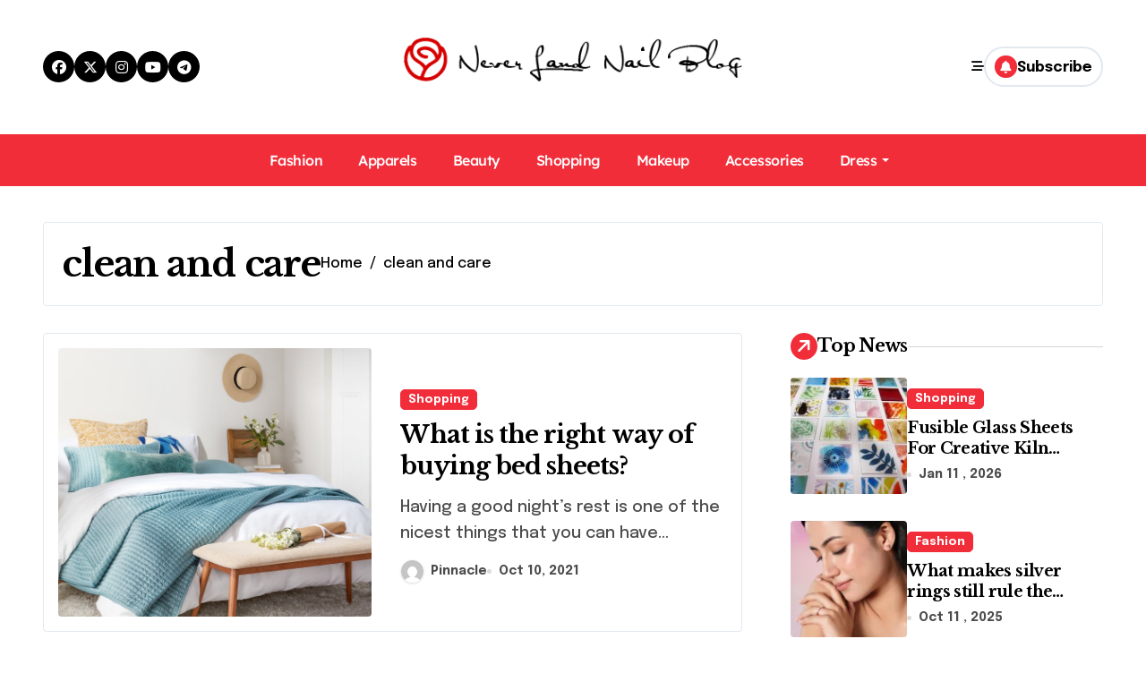

--- FILE ---
content_type: text/html; charset=UTF-8
request_url: https://neverlandnailblog.com/tag/clean-and-care/
body_size: 72588
content:
<!DOCTYPE html>
<html lang="en-US">
<head>
<meta charset="UTF-8">
<meta name="viewport" content="width=device-width, initial-scale=1">
<link rel="profile" href="https://gmpg.org/xfn/11">
<meta name='robots' content='index, follow, max-image-preview:large, max-snippet:-1, max-video-preview:-1' />

	<!-- This site is optimized with the Yoast SEO plugin v26.8 - https://yoast.com/product/yoast-seo-wordpress/ -->
	<title>clean and care Archives - Never Land Nail Blog | Fully Fashion</title>
	<link rel="canonical" href="https://neverlandnailblog.com/tag/clean-and-care/" />
	<meta property="og:locale" content="en_US" />
	<meta property="og:type" content="article" />
	<meta property="og:title" content="clean and care Archives - Never Land Nail Blog | Fully Fashion" />
	<meta property="og:url" content="https://neverlandnailblog.com/tag/clean-and-care/" />
	<meta property="og:site_name" content="Never Land Nail Blog | Fully Fashion" />
	<meta name="twitter:card" content="summary_large_image" />
	<script type="application/ld+json" class="yoast-schema-graph">{"@context":"https://schema.org","@graph":[{"@type":"CollectionPage","@id":"https://neverlandnailblog.com/tag/clean-and-care/","url":"https://neverlandnailblog.com/tag/clean-and-care/","name":"clean and care Archives - Never Land Nail Blog | Fully Fashion","isPartOf":{"@id":"https://neverlandnailblog.com/#website"},"primaryImageOfPage":{"@id":"https://neverlandnailblog.com/tag/clean-and-care/#primaryimage"},"image":{"@id":"https://neverlandnailblog.com/tag/clean-and-care/#primaryimage"},"thumbnailUrl":"https://neverlandnailblog.com/wp-content/uploads/2021/10/156.jpg","breadcrumb":{"@id":"https://neverlandnailblog.com/tag/clean-and-care/#breadcrumb"},"inLanguage":"en-US"},{"@type":"ImageObject","inLanguage":"en-US","@id":"https://neverlandnailblog.com/tag/clean-and-care/#primaryimage","url":"https://neverlandnailblog.com/wp-content/uploads/2021/10/156.jpg","contentUrl":"https://neverlandnailblog.com/wp-content/uploads/2021/10/156.jpg","width":1200,"height":630,"caption":"What is the right way of buying bed sheets?"},{"@type":"BreadcrumbList","@id":"https://neverlandnailblog.com/tag/clean-and-care/#breadcrumb","itemListElement":[{"@type":"ListItem","position":1,"name":"Home","item":"https://neverlandnailblog.com/"},{"@type":"ListItem","position":2,"name":"clean and care"}]},{"@type":"WebSite","@id":"https://neverlandnailblog.com/#website","url":"https://neverlandnailblog.com/","name":"Never Land Nail Blog | Fully Fashion","description":"Create Great Fashion","publisher":{"@id":"https://neverlandnailblog.com/#organization"},"potentialAction":[{"@type":"SearchAction","target":{"@type":"EntryPoint","urlTemplate":"https://neverlandnailblog.com/?s={search_term_string}"},"query-input":{"@type":"PropertyValueSpecification","valueRequired":true,"valueName":"search_term_string"}}],"inLanguage":"en-US"},{"@type":"Organization","@id":"https://neverlandnailblog.com/#organization","name":"Never Land Nail Blog | Fully Fashion","url":"https://neverlandnailblog.com/","logo":{"@type":"ImageObject","inLanguage":"en-US","@id":"https://neverlandnailblog.com/#/schema/logo/image/","url":"https://neverlandnailblog.com/wp-content/uploads/2021/08/Logo.png","contentUrl":"https://neverlandnailblog.com/wp-content/uploads/2021/08/Logo.png","width":405,"height":63,"caption":"Never Land Nail Blog | Fully Fashion"},"image":{"@id":"https://neverlandnailblog.com/#/schema/logo/image/"}}]}</script>
	<!-- / Yoast SEO plugin. -->


<link rel='dns-prefetch' href='//fonts.googleapis.com' />
<link rel="alternate" type="application/rss+xml" title="Never Land Nail Blog | Fully Fashion &raquo; Feed" href="https://neverlandnailblog.com/feed/" />
<link rel="alternate" type="application/rss+xml" title="Never Land Nail Blog | Fully Fashion &raquo; Comments Feed" href="https://neverlandnailblog.com/comments/feed/" />
<link rel="alternate" type="application/rss+xml" title="Never Land Nail Blog | Fully Fashion &raquo; clean and care Tag Feed" href="https://neverlandnailblog.com/tag/clean-and-care/feed/" />
<style id='wp-img-auto-sizes-contain-inline-css' type='text/css'>
img:is([sizes=auto i],[sizes^="auto," i]){contain-intrinsic-size:3000px 1500px}
/*# sourceURL=wp-img-auto-sizes-contain-inline-css */
</style>
<link rel='stylesheet' id='newspaperup-theme-fonts-css' href='https://neverlandnailblog.com/wp-content/fonts/3c7d6739ba7dcea96c4d439d7e8fd218.css?ver=20201110' type='text/css' media='all' />
<style id='wp-emoji-styles-inline-css' type='text/css'>

	img.wp-smiley, img.emoji {
		display: inline !important;
		border: none !important;
		box-shadow: none !important;
		height: 1em !important;
		width: 1em !important;
		margin: 0 0.07em !important;
		vertical-align: -0.1em !important;
		background: none !important;
		padding: 0 !important;
	}
/*# sourceURL=wp-emoji-styles-inline-css */
</style>
<style id='wp-block-library-inline-css' type='text/css'>
:root{--wp-block-synced-color:#7a00df;--wp-block-synced-color--rgb:122,0,223;--wp-bound-block-color:var(--wp-block-synced-color);--wp-editor-canvas-background:#ddd;--wp-admin-theme-color:#007cba;--wp-admin-theme-color--rgb:0,124,186;--wp-admin-theme-color-darker-10:#006ba1;--wp-admin-theme-color-darker-10--rgb:0,107,160.5;--wp-admin-theme-color-darker-20:#005a87;--wp-admin-theme-color-darker-20--rgb:0,90,135;--wp-admin-border-width-focus:2px}@media (min-resolution:192dpi){:root{--wp-admin-border-width-focus:1.5px}}.wp-element-button{cursor:pointer}:root .has-very-light-gray-background-color{background-color:#eee}:root .has-very-dark-gray-background-color{background-color:#313131}:root .has-very-light-gray-color{color:#eee}:root .has-very-dark-gray-color{color:#313131}:root .has-vivid-green-cyan-to-vivid-cyan-blue-gradient-background{background:linear-gradient(135deg,#00d084,#0693e3)}:root .has-purple-crush-gradient-background{background:linear-gradient(135deg,#34e2e4,#4721fb 50%,#ab1dfe)}:root .has-hazy-dawn-gradient-background{background:linear-gradient(135deg,#faaca8,#dad0ec)}:root .has-subdued-olive-gradient-background{background:linear-gradient(135deg,#fafae1,#67a671)}:root .has-atomic-cream-gradient-background{background:linear-gradient(135deg,#fdd79a,#004a59)}:root .has-nightshade-gradient-background{background:linear-gradient(135deg,#330968,#31cdcf)}:root .has-midnight-gradient-background{background:linear-gradient(135deg,#020381,#2874fc)}:root{--wp--preset--font-size--normal:16px;--wp--preset--font-size--huge:42px}.has-regular-font-size{font-size:1em}.has-larger-font-size{font-size:2.625em}.has-normal-font-size{font-size:var(--wp--preset--font-size--normal)}.has-huge-font-size{font-size:var(--wp--preset--font-size--huge)}.has-text-align-center{text-align:center}.has-text-align-left{text-align:left}.has-text-align-right{text-align:right}.has-fit-text{white-space:nowrap!important}#end-resizable-editor-section{display:none}.aligncenter{clear:both}.items-justified-left{justify-content:flex-start}.items-justified-center{justify-content:center}.items-justified-right{justify-content:flex-end}.items-justified-space-between{justify-content:space-between}.screen-reader-text{border:0;clip-path:inset(50%);height:1px;margin:-1px;overflow:hidden;padding:0;position:absolute;width:1px;word-wrap:normal!important}.screen-reader-text:focus{background-color:#ddd;clip-path:none;color:#444;display:block;font-size:1em;height:auto;left:5px;line-height:normal;padding:15px 23px 14px;text-decoration:none;top:5px;width:auto;z-index:100000}html :where(.has-border-color){border-style:solid}html :where([style*=border-top-color]){border-top-style:solid}html :where([style*=border-right-color]){border-right-style:solid}html :where([style*=border-bottom-color]){border-bottom-style:solid}html :where([style*=border-left-color]){border-left-style:solid}html :where([style*=border-width]){border-style:solid}html :where([style*=border-top-width]){border-top-style:solid}html :where([style*=border-right-width]){border-right-style:solid}html :where([style*=border-bottom-width]){border-bottom-style:solid}html :where([style*=border-left-width]){border-left-style:solid}html :where(img[class*=wp-image-]){height:auto;max-width:100%}:where(figure){margin:0 0 1em}html :where(.is-position-sticky){--wp-admin--admin-bar--position-offset:var(--wp-admin--admin-bar--height,0px)}@media screen and (max-width:600px){html :where(.is-position-sticky){--wp-admin--admin-bar--position-offset:0px}}

/*# sourceURL=wp-block-library-inline-css */
</style><style id='global-styles-inline-css' type='text/css'>
:root{--wp--preset--aspect-ratio--square: 1;--wp--preset--aspect-ratio--4-3: 4/3;--wp--preset--aspect-ratio--3-4: 3/4;--wp--preset--aspect-ratio--3-2: 3/2;--wp--preset--aspect-ratio--2-3: 2/3;--wp--preset--aspect-ratio--16-9: 16/9;--wp--preset--aspect-ratio--9-16: 9/16;--wp--preset--color--black: #000000;--wp--preset--color--cyan-bluish-gray: #abb8c3;--wp--preset--color--white: #ffffff;--wp--preset--color--pale-pink: #f78da7;--wp--preset--color--vivid-red: #cf2e2e;--wp--preset--color--luminous-vivid-orange: #ff6900;--wp--preset--color--luminous-vivid-amber: #fcb900;--wp--preset--color--light-green-cyan: #7bdcb5;--wp--preset--color--vivid-green-cyan: #00d084;--wp--preset--color--pale-cyan-blue: #8ed1fc;--wp--preset--color--vivid-cyan-blue: #0693e3;--wp--preset--color--vivid-purple: #9b51e0;--wp--preset--gradient--vivid-cyan-blue-to-vivid-purple: linear-gradient(135deg,rgb(6,147,227) 0%,rgb(155,81,224) 100%);--wp--preset--gradient--light-green-cyan-to-vivid-green-cyan: linear-gradient(135deg,rgb(122,220,180) 0%,rgb(0,208,130) 100%);--wp--preset--gradient--luminous-vivid-amber-to-luminous-vivid-orange: linear-gradient(135deg,rgb(252,185,0) 0%,rgb(255,105,0) 100%);--wp--preset--gradient--luminous-vivid-orange-to-vivid-red: linear-gradient(135deg,rgb(255,105,0) 0%,rgb(207,46,46) 100%);--wp--preset--gradient--very-light-gray-to-cyan-bluish-gray: linear-gradient(135deg,rgb(238,238,238) 0%,rgb(169,184,195) 100%);--wp--preset--gradient--cool-to-warm-spectrum: linear-gradient(135deg,rgb(74,234,220) 0%,rgb(151,120,209) 20%,rgb(207,42,186) 40%,rgb(238,44,130) 60%,rgb(251,105,98) 80%,rgb(254,248,76) 100%);--wp--preset--gradient--blush-light-purple: linear-gradient(135deg,rgb(255,206,236) 0%,rgb(152,150,240) 100%);--wp--preset--gradient--blush-bordeaux: linear-gradient(135deg,rgb(254,205,165) 0%,rgb(254,45,45) 50%,rgb(107,0,62) 100%);--wp--preset--gradient--luminous-dusk: linear-gradient(135deg,rgb(255,203,112) 0%,rgb(199,81,192) 50%,rgb(65,88,208) 100%);--wp--preset--gradient--pale-ocean: linear-gradient(135deg,rgb(255,245,203) 0%,rgb(182,227,212) 50%,rgb(51,167,181) 100%);--wp--preset--gradient--electric-grass: linear-gradient(135deg,rgb(202,248,128) 0%,rgb(113,206,126) 100%);--wp--preset--gradient--midnight: linear-gradient(135deg,rgb(2,3,129) 0%,rgb(40,116,252) 100%);--wp--preset--font-size--small: 13px;--wp--preset--font-size--medium: 20px;--wp--preset--font-size--large: 36px;--wp--preset--font-size--x-large: 42px;--wp--preset--spacing--20: 0.44rem;--wp--preset--spacing--30: 0.67rem;--wp--preset--spacing--40: 1rem;--wp--preset--spacing--50: 1.5rem;--wp--preset--spacing--60: 2.25rem;--wp--preset--spacing--70: 3.38rem;--wp--preset--spacing--80: 5.06rem;--wp--preset--shadow--natural: 6px 6px 9px rgba(0, 0, 0, 0.2);--wp--preset--shadow--deep: 12px 12px 50px rgba(0, 0, 0, 0.4);--wp--preset--shadow--sharp: 6px 6px 0px rgba(0, 0, 0, 0.2);--wp--preset--shadow--outlined: 6px 6px 0px -3px rgb(255, 255, 255), 6px 6px rgb(0, 0, 0);--wp--preset--shadow--crisp: 6px 6px 0px rgb(0, 0, 0);}:root :where(.is-layout-flow) > :first-child{margin-block-start: 0;}:root :where(.is-layout-flow) > :last-child{margin-block-end: 0;}:root :where(.is-layout-flow) > *{margin-block-start: 24px;margin-block-end: 0;}:root :where(.is-layout-constrained) > :first-child{margin-block-start: 0;}:root :where(.is-layout-constrained) > :last-child{margin-block-end: 0;}:root :where(.is-layout-constrained) > *{margin-block-start: 24px;margin-block-end: 0;}:root :where(.is-layout-flex){gap: 24px;}:root :where(.is-layout-grid){gap: 24px;}body .is-layout-flex{display: flex;}.is-layout-flex{flex-wrap: wrap;align-items: center;}.is-layout-flex > :is(*, div){margin: 0;}body .is-layout-grid{display: grid;}.is-layout-grid > :is(*, div){margin: 0;}.has-black-color{color: var(--wp--preset--color--black) !important;}.has-cyan-bluish-gray-color{color: var(--wp--preset--color--cyan-bluish-gray) !important;}.has-white-color{color: var(--wp--preset--color--white) !important;}.has-pale-pink-color{color: var(--wp--preset--color--pale-pink) !important;}.has-vivid-red-color{color: var(--wp--preset--color--vivid-red) !important;}.has-luminous-vivid-orange-color{color: var(--wp--preset--color--luminous-vivid-orange) !important;}.has-luminous-vivid-amber-color{color: var(--wp--preset--color--luminous-vivid-amber) !important;}.has-light-green-cyan-color{color: var(--wp--preset--color--light-green-cyan) !important;}.has-vivid-green-cyan-color{color: var(--wp--preset--color--vivid-green-cyan) !important;}.has-pale-cyan-blue-color{color: var(--wp--preset--color--pale-cyan-blue) !important;}.has-vivid-cyan-blue-color{color: var(--wp--preset--color--vivid-cyan-blue) !important;}.has-vivid-purple-color{color: var(--wp--preset--color--vivid-purple) !important;}.has-black-background-color{background-color: var(--wp--preset--color--black) !important;}.has-cyan-bluish-gray-background-color{background-color: var(--wp--preset--color--cyan-bluish-gray) !important;}.has-white-background-color{background-color: var(--wp--preset--color--white) !important;}.has-pale-pink-background-color{background-color: var(--wp--preset--color--pale-pink) !important;}.has-vivid-red-background-color{background-color: var(--wp--preset--color--vivid-red) !important;}.has-luminous-vivid-orange-background-color{background-color: var(--wp--preset--color--luminous-vivid-orange) !important;}.has-luminous-vivid-amber-background-color{background-color: var(--wp--preset--color--luminous-vivid-amber) !important;}.has-light-green-cyan-background-color{background-color: var(--wp--preset--color--light-green-cyan) !important;}.has-vivid-green-cyan-background-color{background-color: var(--wp--preset--color--vivid-green-cyan) !important;}.has-pale-cyan-blue-background-color{background-color: var(--wp--preset--color--pale-cyan-blue) !important;}.has-vivid-cyan-blue-background-color{background-color: var(--wp--preset--color--vivid-cyan-blue) !important;}.has-vivid-purple-background-color{background-color: var(--wp--preset--color--vivid-purple) !important;}.has-black-border-color{border-color: var(--wp--preset--color--black) !important;}.has-cyan-bluish-gray-border-color{border-color: var(--wp--preset--color--cyan-bluish-gray) !important;}.has-white-border-color{border-color: var(--wp--preset--color--white) !important;}.has-pale-pink-border-color{border-color: var(--wp--preset--color--pale-pink) !important;}.has-vivid-red-border-color{border-color: var(--wp--preset--color--vivid-red) !important;}.has-luminous-vivid-orange-border-color{border-color: var(--wp--preset--color--luminous-vivid-orange) !important;}.has-luminous-vivid-amber-border-color{border-color: var(--wp--preset--color--luminous-vivid-amber) !important;}.has-light-green-cyan-border-color{border-color: var(--wp--preset--color--light-green-cyan) !important;}.has-vivid-green-cyan-border-color{border-color: var(--wp--preset--color--vivid-green-cyan) !important;}.has-pale-cyan-blue-border-color{border-color: var(--wp--preset--color--pale-cyan-blue) !important;}.has-vivid-cyan-blue-border-color{border-color: var(--wp--preset--color--vivid-cyan-blue) !important;}.has-vivid-purple-border-color{border-color: var(--wp--preset--color--vivid-purple) !important;}.has-vivid-cyan-blue-to-vivid-purple-gradient-background{background: var(--wp--preset--gradient--vivid-cyan-blue-to-vivid-purple) !important;}.has-light-green-cyan-to-vivid-green-cyan-gradient-background{background: var(--wp--preset--gradient--light-green-cyan-to-vivid-green-cyan) !important;}.has-luminous-vivid-amber-to-luminous-vivid-orange-gradient-background{background: var(--wp--preset--gradient--luminous-vivid-amber-to-luminous-vivid-orange) !important;}.has-luminous-vivid-orange-to-vivid-red-gradient-background{background: var(--wp--preset--gradient--luminous-vivid-orange-to-vivid-red) !important;}.has-very-light-gray-to-cyan-bluish-gray-gradient-background{background: var(--wp--preset--gradient--very-light-gray-to-cyan-bluish-gray) !important;}.has-cool-to-warm-spectrum-gradient-background{background: var(--wp--preset--gradient--cool-to-warm-spectrum) !important;}.has-blush-light-purple-gradient-background{background: var(--wp--preset--gradient--blush-light-purple) !important;}.has-blush-bordeaux-gradient-background{background: var(--wp--preset--gradient--blush-bordeaux) !important;}.has-luminous-dusk-gradient-background{background: var(--wp--preset--gradient--luminous-dusk) !important;}.has-pale-ocean-gradient-background{background: var(--wp--preset--gradient--pale-ocean) !important;}.has-electric-grass-gradient-background{background: var(--wp--preset--gradient--electric-grass) !important;}.has-midnight-gradient-background{background: var(--wp--preset--gradient--midnight) !important;}.has-small-font-size{font-size: var(--wp--preset--font-size--small) !important;}.has-medium-font-size{font-size: var(--wp--preset--font-size--medium) !important;}.has-large-font-size{font-size: var(--wp--preset--font-size--large) !important;}.has-x-large-font-size{font-size: var(--wp--preset--font-size--x-large) !important;}
/*# sourceURL=global-styles-inline-css */
</style>

<style id='classic-theme-styles-inline-css' type='text/css'>
/*! This file is auto-generated */
.wp-block-button__link{color:#fff;background-color:#32373c;border-radius:9999px;box-shadow:none;text-decoration:none;padding:calc(.667em + 2px) calc(1.333em + 2px);font-size:1.125em}.wp-block-file__button{background:#32373c;color:#fff;text-decoration:none}
/*# sourceURL=/wp-includes/css/classic-themes.min.css */
</style>
<link rel='stylesheet' id='all-css-css' href='https://neverlandnailblog.com/wp-content/themes/newspaperup/css/all.css?ver=6.9' type='text/css' media='all' />
<link rel='stylesheet' id='dark-css' href='https://neverlandnailblog.com/wp-content/themes/newspaperup/css/colors/dark.css?ver=6.9' type='text/css' media='all' />
<link rel='stylesheet' id='core-css' href='https://neverlandnailblog.com/wp-content/themes/newspaperup/css/core.css?ver=6.9' type='text/css' media='all' />
<link rel='stylesheet' id='newspaperup-style-css' href='https://neverlandnailblog.com/wp-content/themes/newsblogs/style.css?ver=6.9' type='text/css' media='all' />
<style id='newspaperup-style-inline-css' type='text/css'>
.site-logo a.navbar-brand img { width: 400px;} 
/*# sourceURL=newspaperup-style-inline-css */
</style>
<link rel='stylesheet' id='wp-core-css' href='https://neverlandnailblog.com/wp-content/themes/newspaperup/css/wp-core.css?ver=6.9' type='text/css' media='all' />
<link rel='stylesheet' id='default-css' href='https://neverlandnailblog.com/wp-content/themes/newspaperup/css/colors/default.css?ver=6.9' type='text/css' media='all' />
<link rel='stylesheet' id='swiper-bundle-css-css' href='https://neverlandnailblog.com/wp-content/themes/newspaperup/css/swiper-bundle.css?ver=6.9' type='text/css' media='all' />
<link rel='stylesheet' id='menu-core-css-css' href='https://neverlandnailblog.com/wp-content/themes/newspaperup/css/sm-core-css.css?ver=6.9' type='text/css' media='all' />
<link rel='stylesheet' id='smartmenus-css' href='https://neverlandnailblog.com/wp-content/themes/newspaperup/css/sm-clean.css?ver=6.9' type='text/css' media='all' />
<link rel='stylesheet' id='newsblogs-fonts-css' href='//fonts.googleapis.com/css?family=Libre+Baskerville%3A300%2C400%2C500%2C600%2C700%2C800%2C900%7CEpilogue%3A400%2C500%2C700&#038;subset=latin%2Clatin-ext' type='text/css' media='all' />
<link rel='stylesheet' id='newspaperup-style-parent-css' href='https://neverlandnailblog.com/wp-content/themes/newspaperup/style.css?ver=6.9' type='text/css' media='all' />
<link rel='stylesheet' id='newsblogs-style-css' href='https://neverlandnailblog.com/wp-content/themes/newsblogs/style.css?ver=1.0' type='text/css' media='all' />
<link rel='stylesheet' id='newsblogs-default-css-css' href='https://neverlandnailblog.com/wp-content/themes/newsblogs/css/colors/default.css?ver=6.9' type='text/css' media='all' />
<script type="text/javascript" src="https://neverlandnailblog.com/wp-includes/js/jquery/jquery.min.js?ver=3.7.1" id="jquery-core-js"></script>
<script type="text/javascript" src="https://neverlandnailblog.com/wp-includes/js/jquery/jquery-migrate.min.js?ver=3.4.1" id="jquery-migrate-js"></script>
<script type="text/javascript" src="https://neverlandnailblog.com/wp-content/themes/newspaperup/js/navigation.js?ver=6.9" id="newspaperup-navigation-js"></script>
<script type="text/javascript" src="https://neverlandnailblog.com/wp-content/themes/newspaperup/js/swiper-bundle.js?ver=6.9" id="swiper-bundle-js"></script>
<script type="text/javascript" src="https://neverlandnailblog.com/wp-content/themes/newspaperup/js/hc-sticky.js?ver=6.9" id="sticky-js-js"></script>
<script type="text/javascript" src="https://neverlandnailblog.com/wp-content/themes/newspaperup/js/jquery.sticky.js?ver=6.9" id="sticky-header-js-js"></script>
<script type="text/javascript" src="https://neverlandnailblog.com/wp-content/themes/newspaperup/js/jquery.smartmenus.js?ver=6.9" id="smartmenus-js-js"></script>
<script type="text/javascript" src="https://neverlandnailblog.com/wp-content/themes/newspaperup/js/jquery.cookie.min.js?ver=6.9" id="jquery-cookie-js"></script>
<link rel="https://api.w.org/" href="https://neverlandnailblog.com/wp-json/" /><link rel="alternate" title="JSON" type="application/json" href="https://neverlandnailblog.com/wp-json/wp/v2/tags/17" /><link rel="EditURI" type="application/rsd+xml" title="RSD" href="https://neverlandnailblog.com/xmlrpc.php?rsd" />
<meta name="generator" content="WordPress 6.9" />
        <style>
            .bs-blog-post p:nth-of-type(1)::first-letter {
                display: none;
            }
        </style>
            <style type="text/css">
            
                .site-title,
                .site-description {
                    position: absolute;
                    clip: rect(1px, 1px, 1px, 1px);
                }

                    </style>
        <link rel="icon" href="https://neverlandnailblog.com/wp-content/uploads/2025/07/Never-Land-Nail-Blog-Fully-Fashion-Create-Great-Fashion-07-16-2025_05_36_PM.png" sizes="32x32" />
<link rel="icon" href="https://neverlandnailblog.com/wp-content/uploads/2025/07/Never-Land-Nail-Blog-Fully-Fashion-Create-Great-Fashion-07-16-2025_05_36_PM.png" sizes="192x192" />
<link rel="apple-touch-icon" href="https://neverlandnailblog.com/wp-content/uploads/2025/07/Never-Land-Nail-Blog-Fully-Fashion-Create-Great-Fashion-07-16-2025_05_36_PM.png" />
<meta name="msapplication-TileImage" content="https://neverlandnailblog.com/wp-content/uploads/2025/07/Never-Land-Nail-Blog-Fully-Fashion-Create-Great-Fashion-07-16-2025_05_36_PM.png" />
		<style type="text/css" id="wp-custom-css">
			*:focus {
    outline: none !important;
}

.site-title-footer{
	display:none;
}		</style>
		</head>
<body data-rsssl=1 class="archive tag tag-clean-and-care tag-17 wp-custom-logo wp-embed-responsive wp-theme-newspaperup wp-child-theme-newsblogs hfeed  ta-hide-date-author-in-list defaultcolor" >
<div id="page" class="site">
<a class="skip-link screen-reader-text" href="#content">
Skip to content</a>
<div class="wrapper" id="custom-background-css">
  <!--header--> 
    <!--header-->
  <header class="bs-headfive">
    <!-- Header Top -->
  <div class="bs-header-main">  
    <div class="inner">
      <div class="container">
        <div class="row align-center">
          <div class="col-lg-4 d-none d-lg-block">
              <ul class="bs-social">
            <li>
          <a  href="#">
            <i class="fab fa-facebook"></i>
          </a>
        </li>
                <li>
          <a  href="#">
            <i class="fa-brands fa-x-twitter"></i>
          </a>
        </li>
                <li>
          <a  href="#">
            <i class="fab fa-instagram"></i>
          </a>
        </li>
                <li>
          <a  href="#">
            <i class="fab fa-youtube"></i>
          </a>
        </li>
                <li>
          <a  href="#">
            <i class="fab fa-telegram"></i>
          </a>
        </li>
        </ul>           
          </div>
          <div class="logo col-lg-4 col-6 d-flex justify-center">
            <!-- logo Area-->
            <!-- logo-->
<div class="logo">
  <div class="site-logo">
    <a href="https://neverlandnailblog.com/" class="navbar-brand" rel="home"><img width="405" height="63" src="https://neverlandnailblog.com/wp-content/uploads/2021/08/Logo.png" class="custom-logo" alt="Never Land Nail Blog | Fully Fashion" decoding="async" srcset="https://neverlandnailblog.com/wp-content/uploads/2021/08/Logo.png 405w, https://neverlandnailblog.com/wp-content/uploads/2021/08/Logo-300x47.png 300w, https://neverlandnailblog.com/wp-content/uploads/2021/08/Logo-400x63.png 400w" sizes="(max-width: 405px) 100vw, 405px" /></a>  </div>
  <div class="site-branding-text d-none">
      <p class="site-title"> <a href="https://neverlandnailblog.com/" rel="home">Never Land Nail Blog | Fully Fashion</a></p>
        <p class="site-description">Create Great Fashion</p>
  </div>
</div><!-- /logo-->
            <!-- /logo Area-->
          </div>
          <!--col-lg-4-->
          <div class="col-lg-4 col-6 d-flex justify-end">
          <!-- Right Area-->
            <div class="right-nav">
    <!-- Off Canvas -->
      <div class="hedaer-offcanvas d-none d-lg-block">
        <button class="offcanvas-trigger" bs-data-clickable-end="true">
          <i class="fa-solid fa-bars-staggered"></i>
        </button>
      </div>
    <!-- /Off Canvas -->
    
        <label class="switch d-none d-lg-inline-block" for="switch">
        <input type="checkbox" name="theme" id="switch" class="defaultcolor" data-skin-mode="defaultcolor">
        <span class="slider"></span>
      </label>
          <!-- search-->
      <a class="msearch element" href="#" bs-search-clickable="true">
        <i class="fa-solid fa-magnifying-glass"></i>
      </a>
      <!-- /search-->
     
    <a href="#" class="subscribe-btn btn btn-one d-flex" data-text="Subscribe"  target="_blank">
      <i class="fas fa-bell"></i> <span>Subscribe</span>    </a>
    </div>
          <!-- Right-->
          </div>
          <!--/col-lg-6-->
        </div>
      </div>
    </div>
  </div>
  <!-- /Header Top -->         
    <!-- Header bottom -->
    <div class="bs-menu-full">
    <div class="container">
      <div class="main-nav d-flex align-center"> 
        <!-- Main Menu Area-->
         
    <div class="navbar-wp">
      <button class="menu-btn">
        <span class="icon-bar"></span>
        <span class="icon-bar"></span>
        <span class="icon-bar"></span>
      </button>
      <nav id="main-nav" class="nav-wp justify-start">
                <!-- Sample menu definition -->
        <ul id="menu-menu" class="sm sm-clean"><li id="menu-item-32" class="menu-item menu-item-type-taxonomy menu-item-object-category menu-item-32"><a class="nav-link" title="Fashion" href="https://neverlandnailblog.com/category/fashion/">Fashion</a></li>
<li id="menu-item-33" class="menu-item menu-item-type-taxonomy menu-item-object-category menu-item-33"><a class="nav-link" title="Apparels" href="https://neverlandnailblog.com/category/apparels/">Apparels</a></li>
<li id="menu-item-34" class="menu-item menu-item-type-taxonomy menu-item-object-category menu-item-34"><a class="nav-link" title="Beauty" href="https://neverlandnailblog.com/category/beauty/">Beauty</a></li>
<li id="menu-item-35" class="menu-item menu-item-type-taxonomy menu-item-object-category menu-item-35"><a class="nav-link" title="Shopping" href="https://neverlandnailblog.com/category/shopping/">Shopping</a></li>
<li id="menu-item-36" class="menu-item menu-item-type-taxonomy menu-item-object-category menu-item-36"><a class="nav-link" title="Makeup" href="https://neverlandnailblog.com/category/makeup/">Makeup</a></li>
<li id="menu-item-37" class="menu-item menu-item-type-taxonomy menu-item-object-category menu-item-37"><a class="nav-link" title="Accessories" href="https://neverlandnailblog.com/category/accessories/">Accessories</a></li>
<li id="menu-item-38" class="menu-item menu-item-type-taxonomy menu-item-object-category menu-item-has-children menu-item-38 dropdown"><a class="nav-link" title="Dress" href="https://neverlandnailblog.com/category/dress/" data-toggle="dropdown" class="dropdown-toggle">Dress </a>
<ul role="menu" class=" dropdown-menu">
	<li id="menu-item-39" class="menu-item menu-item-type-taxonomy menu-item-object-category menu-item-39"><a class="dropdown-item" title="Cloth" href="https://neverlandnailblog.com/category/cloth/">Cloth</a></li>
	<li id="menu-item-40" class="menu-item menu-item-type-taxonomy menu-item-object-category menu-item-40"><a class="dropdown-item" title="Boutique" href="https://neverlandnailblog.com/category/boutique/">Boutique</a></li>
</ul>
</li>
</ul>      </nav> 
    </div>
          <!-- /Main Menu Area-->
      </div>
    </div>
  </div><!-- /Header bottom -->
  </header><main id="content" class="archive-class content">
    <!--container-->
    <div class="container" >
        <div class="bs-card-box page-entry-title">                <div class="page-entry-title-box">
                <h1 class="entry-title title mb-0">clean and care</h1>
                </div>            <div class="bs-breadcrumb-section">
                <div class="overlay">
                    <div class="row">
                        <nav aria-label="breadcrumb">
                            <ol class="breadcrumb">
                                <div role="navigation" aria-label="Breadcrumbs" class="breadcrumb-trail breadcrumbs" itemprop="breadcrumb"><ul class="breadcrumb trail-items" itemscope itemtype="http://schema.org/BreadcrumbList"><meta name="numberOfItems" content="2" /><meta name="itemListOrder" content="Ascending" /><li itemprop="itemListElement breadcrumb-item" itemscope itemtype="http://schema.org/ListItem" class="trail-item breadcrumb-item  trail-begin"><a href="https://neverlandnailblog.com/" rel="home" itemprop="item"><span itemprop="name">Home</span></a><meta itemprop="position" content="1" /></li><li itemprop="itemListElement breadcrumb-item" itemscope itemtype="http://schema.org/ListItem" class="trail-item breadcrumb-item  trail-end"><span itemprop="name"><span itemprop="name">clean and care</span></span><meta itemprop="position" content="2" /></li></ul></div> 
                            </ol>
                        </nav>
                    </div>
                </div>
            </div>
        </div>        <!--row-->
        <div class="row">
                    <div class="col-lg-8 content-right"> 
<div id="list" class="align_cls d-grid post-146 post type-post status-publish format-standard has-post-thumbnail hentry category-shopping tag-clean-and-care">
    

<div id="post-146" class="bs-blog-post list-blog post-146 post type-post status-publish format-standard has-post-thumbnail hentry category-shopping tag-clean-and-care">
                <div class="bs-blog-thumb lg back-img" style="background-image: url('https://neverlandnailblog.com/wp-content/uploads/2021/10/156.jpg');">
                <a href="https://neverlandnailblog.com/shopping/what-is-the-right-way-of-buying-bed-sheets/" class="link-div"></a>
                            </div> 
        <article class="small col">                <div class="bs-blog-category one">
                                            <a href="https://neverlandnailblog.com/category/shopping/" style="" id="category_5_color" >
                            Shopping                        </a>
                                    </div>
                                <h4 class="entry-title title"><a href="https://neverlandnailblog.com/shopping/what-is-the-right-way-of-buying-bed-sheets/">What is the right way of buying bed sheets?</a></h4><p>Having a good night&#8217;s rest is one of the nicest things that you can have...</p>
        <div class="bs-blog-meta">
                    <span class="bs-author">
            <a class="auth" href="https://neverlandnailblog.com/author/admin/"> 
                <img alt='' src='https://secure.gravatar.com/avatar/bcf80f9c243d760f57e77520caf8f533e90bd82f37ddeaffb355185f46eb8bf1?s=150&#038;d=mm&#038;r=g' srcset='https://secure.gravatar.com/avatar/bcf80f9c243d760f57e77520caf8f533e90bd82f37ddeaffb355185f46eb8bf1?s=300&#038;d=mm&#038;r=g 2x' class='avatar avatar-150 photo' height='150' width='150' decoding='async'/>Pinnacle            </a>
        </span>
                        <span class="bs-blog-date">
                <a href="https://neverlandnailblog.com/2021/10/"><time datetime="">Oct 10, 2021</time></a>
            </span>
                    </div>
        </article></div>
            <div class="newspaperup-pagination d-flex-center">
                 
            </div>
        </div>
        </div>

                    <!--col-lg-4-->
                <aside class="col-lg-4 sidebar-right">
                    
<div id="sidebar-right" class="bs-sidebar bs-sticky">
	<div id="newspaperup_posts_list-2" class="bs-widget small-post-list-widget">            <div class="small-post-list-widget">
                			<!-- bs-sec-title -->
			<div class="bs-widget-title one">
				<h4 class="title"><span><i class="fas fa-arrow-right"></i></span>Top News</h4>
				<div class="border-line"></div>
			</div> 
			<!-- // bs-sec-title -->
			                <div class="small-post-list-inner d-grid column1"> 
                
                                            <!-- small-list-post -->
                            <div class="small-post mb-0">
                                   
                                <div class="img-small-post back-img hlgr" style="background-image: url('https://neverlandnailblog.com/wp-content/uploads/2026/01/IMG_0707-150x150.jpg');">
                                <a href="https://neverlandnailblog.com/shopping/fusible-glass-sheets-for-creative-kiln-projects-and-artistic-designs/" class="link-div"></a>
                                </div>                                <!-- // img-small-post -->
                                <div class="small-post-content">
                                                <div class="bs-blog-category one">
                                            <a href="https://neverlandnailblog.com/category/shopping/" style="" id="category_5_color" >
                            Shopping                        </a>
                                    </div>
                                                <!-- small-post-content -->
                                <h5 class="title"><a href="https://neverlandnailblog.com/shopping/fusible-glass-sheets-for-creative-kiln-projects-and-artistic-designs/">Fusible Glass Sheets For Creative Kiln Projects And Artistic Designs</a></h5>
                                <!-- // title_small_post -->
                                <div class="bs-blog-meta">
                                    <span class="bs-blog-date">Jan 11 , 2026</span>
                                </div>
                                </div>
                            <!-- // small-post-content -->
                            </div>
                                                        <!-- small-list-post -->
                            <div class="small-post mb-0">
                                   
                                <div class="img-small-post back-img hlgr" style="background-image: url('https://neverlandnailblog.com/wp-content/uploads/2025/10/DSC00388_da3c92ea-9511-4cd3-9e83-730aa79c5223-150x150.webp');">
                                <a href="https://neverlandnailblog.com/fashion/what-makes-silver-rings-still-rule-the-modern-jewelry-world/" class="link-div"></a>
                                </div>                                <!-- // img-small-post -->
                                <div class="small-post-content">
                                                <div class="bs-blog-category one">
                                            <a href="https://neverlandnailblog.com/category/fashion/" style="" id="category_2_color" >
                            Fashion                        </a>
                                    </div>
                                                <!-- small-post-content -->
                                <h5 class="title"><a href="https://neverlandnailblog.com/fashion/what-makes-silver-rings-still-rule-the-modern-jewelry-world/">What makes silver rings still rule the modern jewelry world</a></h5>
                                <!-- // title_small_post -->
                                <div class="bs-blog-meta">
                                    <span class="bs-blog-date">Oct 11 , 2025</span>
                                </div>
                                </div>
                            <!-- // small-post-content -->
                            </div>
                                                        <!-- small-list-post -->
                            <div class="small-post mb-0">
                                   
                                <div class="img-small-post back-img hlgr" style="background-image: url('https://neverlandnailblog.com/wp-content/uploads/2025/04/S248c831bac1949c7a8cd0096262139f9f.jpg_960x960-150x150.avif');">
                                <a href="https://neverlandnailblog.com/fashion/classic-grey-designer-handbags-that-fit-effortlessly-into-your-busy-lifestyle/" class="link-div"></a>
                                </div>                                <!-- // img-small-post -->
                                <div class="small-post-content">
                                                <div class="bs-blog-category one">
                                            <a href="https://neverlandnailblog.com/category/fashion/" style="" id="category_2_color" >
                            Fashion                        </a>
                                    </div>
                                                <!-- small-post-content -->
                                <h5 class="title"><a href="https://neverlandnailblog.com/fashion/classic-grey-designer-handbags-that-fit-effortlessly-into-your-busy-lifestyle/">Classic Grey Designer Handbags That Fit Effortlessly Into Your Busy Lifestyle</a></h5>
                                <!-- // title_small_post -->
                                <div class="bs-blog-meta">
                                    <span class="bs-blog-date">Apr 2 , 2025</span>
                                </div>
                                </div>
                            <!-- // small-post-content -->
                            </div>
                                                        <!-- small-list-post -->
                            <div class="small-post mb-0">
                                   
                                <div class="img-small-post back-img hlgr" style="background-image: url('https://neverlandnailblog.com/wp-content/uploads/2024/02/15-150x150.jpg');">
                                <a href="https://neverlandnailblog.com/shopping/flower-delivery-and-sending-flowers-for-any-occasion/" class="link-div"></a>
                                </div>                                <!-- // img-small-post -->
                                <div class="small-post-content">
                                                <div class="bs-blog-category one">
                                            <a href="https://neverlandnailblog.com/category/shopping/" style="" id="category_5_color" >
                            Shopping                        </a>
                                    </div>
                                                <!-- small-post-content -->
                                <h5 class="title"><a href="https://neverlandnailblog.com/shopping/flower-delivery-and-sending-flowers-for-any-occasion/">Flower Delivery And Sending Flowers For Any Occasion</a></h5>
                                <!-- // title_small_post -->
                                <div class="bs-blog-meta">
                                    <span class="bs-blog-date">Jan 12 , 2025</span>
                                </div>
                                </div>
                            <!-- // small-post-content -->
                            </div>
                                                        
                </div>
            </div>
        </div><div id="newspaperup_posts_slider-2" class="bs-widget Newspaperup_Posts_Slider_widget">            <div class="col-md-12">
            <div class="slider-post-widget wd-back">
            			<!-- bs-sec-title -->
			<div class="bs-widget-title one">
				<h4 class="title"><span><i class="fas fa-arrow-right"></i></span>Popular Post</h4>
				<div class="border-line"></div>
			</div> 
			<!-- // bs-sec-title -->
			            
                <div class="wigethomemain bs swiper-container">
                    <div class="swiper-wrapper">
                                                <div class="swiper-slide"> 
                                <div class="bs-blog-post three lg back-img bshre" style="background-image: url('https://neverlandnailblog.com/wp-content/uploads/2026/01/IMG_0707-1200x720.jpg');">
                                                    <div class="bs-blog-category one">
                                            <a href="https://neverlandnailblog.com/category/shopping/" style="" id="category_5_color" >
                            Shopping                        </a>
                                    </div>
                                                    <div class="inner">
                                        <div class="title-wrap">
                                            <h4 class="title lg"><a href="https://neverlandnailblog.com/shopping/fusible-glass-sheets-for-creative-kiln-projects-and-artistic-designs/">Fusible Glass Sheets For Creative Kiln Projects And Artistic Designs</a></h4>
                                            <div class="btn-wrap">
                                                <a href="https://neverlandnailblog.com/shopping/fusible-glass-sheets-for-creative-kiln-projects-and-artistic-designs/"><i class="fas fa-arrow-right"></i></a>
                                            </div>
                                        </div>
                                                <div class="bs-blog-meta">
                    <span class="bs-author">
            <a class="auth" href="https://neverlandnailblog.com/author/admin/"> 
                <img alt='' src='https://secure.gravatar.com/avatar/bcf80f9c243d760f57e77520caf8f533e90bd82f37ddeaffb355185f46eb8bf1?s=150&#038;d=mm&#038;r=g' srcset='https://secure.gravatar.com/avatar/bcf80f9c243d760f57e77520caf8f533e90bd82f37ddeaffb355185f46eb8bf1?s=300&#038;d=mm&#038;r=g 2x' class='avatar avatar-150 photo' height='150' width='150' loading='lazy' decoding='async'/>Pinnacle            </a>
        </span>
                        <span class="bs-blog-date">
                <a href="https://neverlandnailblog.com/2026/01/"><time datetime="">Jan 11, 2026</time></a>
            </span>
                    </div>
                                            </div>
                                </div>
                            </div>
                                                        <div class="swiper-slide"> 
                                <div class="bs-blog-post three lg back-img bshre" style="background-image: url('https://neverlandnailblog.com/wp-content/uploads/2025/10/DSC00388_da3c92ea-9511-4cd3-9e83-730aa79c5223-1000x720.webp');">
                                                    <div class="bs-blog-category one">
                                            <a href="https://neverlandnailblog.com/category/fashion/" style="" id="category_2_color" >
                            Fashion                        </a>
                                    </div>
                                                    <div class="inner">
                                        <div class="title-wrap">
                                            <h4 class="title lg"><a href="https://neverlandnailblog.com/fashion/what-makes-silver-rings-still-rule-the-modern-jewelry-world/">What makes silver rings still rule the modern jewelry world</a></h4>
                                            <div class="btn-wrap">
                                                <a href="https://neverlandnailblog.com/fashion/what-makes-silver-rings-still-rule-the-modern-jewelry-world/"><i class="fas fa-arrow-right"></i></a>
                                            </div>
                                        </div>
                                                <div class="bs-blog-meta">
                    <span class="bs-author">
            <a class="auth" href="https://neverlandnailblog.com/author/admin/"> 
                <img alt='' src='https://secure.gravatar.com/avatar/bcf80f9c243d760f57e77520caf8f533e90bd82f37ddeaffb355185f46eb8bf1?s=150&#038;d=mm&#038;r=g' srcset='https://secure.gravatar.com/avatar/bcf80f9c243d760f57e77520caf8f533e90bd82f37ddeaffb355185f46eb8bf1?s=300&#038;d=mm&#038;r=g 2x' class='avatar avatar-150 photo' height='150' width='150' loading='lazy' decoding='async'/>Pinnacle            </a>
        </span>
                        <span class="bs-blog-date">
                <a href="https://neverlandnailblog.com/2025/10/"><time datetime="">Oct 11, 2025</time></a>
            </span>
                    </div>
                                            </div>
                                </div>
                            </div>
                                                        <div class="swiper-slide"> 
                                <div class="bs-blog-post three lg back-img bshre" style="background-image: url('https://neverlandnailblog.com/wp-content/uploads/2025/04/S248c831bac1949c7a8cd0096262139f9f.jpg_960x960-960x720.avif');">
                                                    <div class="bs-blog-category one">
                                            <a href="https://neverlandnailblog.com/category/fashion/" style="" id="category_2_color" >
                            Fashion                        </a>
                                    </div>
                                                    <div class="inner">
                                        <div class="title-wrap">
                                            <h4 class="title lg"><a href="https://neverlandnailblog.com/fashion/classic-grey-designer-handbags-that-fit-effortlessly-into-your-busy-lifestyle/">Classic Grey Designer Handbags That Fit Effortlessly Into Your Busy Lifestyle</a></h4>
                                            <div class="btn-wrap">
                                                <a href="https://neverlandnailblog.com/fashion/classic-grey-designer-handbags-that-fit-effortlessly-into-your-busy-lifestyle/"><i class="fas fa-arrow-right"></i></a>
                                            </div>
                                        </div>
                                                <div class="bs-blog-meta">
                    <span class="bs-author">
            <a class="auth" href="https://neverlandnailblog.com/author/admin/"> 
                <img alt='' src='https://secure.gravatar.com/avatar/bcf80f9c243d760f57e77520caf8f533e90bd82f37ddeaffb355185f46eb8bf1?s=150&#038;d=mm&#038;r=g' srcset='https://secure.gravatar.com/avatar/bcf80f9c243d760f57e77520caf8f533e90bd82f37ddeaffb355185f46eb8bf1?s=300&#038;d=mm&#038;r=g 2x' class='avatar avatar-150 photo' height='150' width='150' loading='lazy' decoding='async'/>Pinnacle            </a>
        </span>
                        <span class="bs-blog-date">
                <a href="https://neverlandnailblog.com/2025/04/"><time datetime="">Apr 2, 2025</time></a>
            </span>
                    </div>
                                            </div>
                                </div>
                            </div>
                                                        <div class="swiper-slide"> 
                                <div class="bs-blog-post three lg back-img bshre" style="background-image: url('https://neverlandnailblog.com/wp-content/uploads/2024/02/15.jpg');">
                                                    <div class="bs-blog-category one">
                                            <a href="https://neverlandnailblog.com/category/shopping/" style="" id="category_5_color" >
                            Shopping                        </a>
                                    </div>
                                                    <div class="inner">
                                        <div class="title-wrap">
                                            <h4 class="title lg"><a href="https://neverlandnailblog.com/shopping/flower-delivery-and-sending-flowers-for-any-occasion/">Flower Delivery And Sending Flowers For Any Occasion</a></h4>
                                            <div class="btn-wrap">
                                                <a href="https://neverlandnailblog.com/shopping/flower-delivery-and-sending-flowers-for-any-occasion/"><i class="fas fa-arrow-right"></i></a>
                                            </div>
                                        </div>
                                                <div class="bs-blog-meta">
                    <span class="bs-author">
            <a class="auth" href="https://neverlandnailblog.com/author/admin/"> 
                <img alt='' src='https://secure.gravatar.com/avatar/bcf80f9c243d760f57e77520caf8f533e90bd82f37ddeaffb355185f46eb8bf1?s=150&#038;d=mm&#038;r=g' srcset='https://secure.gravatar.com/avatar/bcf80f9c243d760f57e77520caf8f533e90bd82f37ddeaffb355185f46eb8bf1?s=300&#038;d=mm&#038;r=g 2x' class='avatar avatar-150 photo' height='150' width='150' loading='lazy' decoding='async'/>Pinnacle            </a>
        </span>
                        <span class="bs-blog-date">
                <a href="https://neverlandnailblog.com/2025/01/"><time datetime="">Jan 12, 2025</time></a>
            </span>
                    </div>
                                            </div>
                                </div>
                            </div>
                                                        <div class="swiper-slide"> 
                                <div class="bs-blog-post three lg back-img bshre" style="background-image: url('https://neverlandnailblog.com/wp-content/uploads/2025/02/guide-to-sending-funeral-flowers_1600x-1-1024x769-1-1024x720.webp');">
                                                    <div class="bs-blog-category one">
                                            <a href="https://neverlandnailblog.com/category/shopping/" style="" id="category_5_color" >
                            Shopping                        </a>
                                    </div>
                                                    <div class="inner">
                                        <div class="title-wrap">
                                            <h4 class="title lg"><a href="https://neverlandnailblog.com/shopping/important-considerations-for-condolence-and-funeral-flower-orders/">Important Considerations For Condolence And Funeral Flower Orders</a></h4>
                                            <div class="btn-wrap">
                                                <a href="https://neverlandnailblog.com/shopping/important-considerations-for-condolence-and-funeral-flower-orders/"><i class="fas fa-arrow-right"></i></a>
                                            </div>
                                        </div>
                                                <div class="bs-blog-meta">
                    <span class="bs-author">
            <a class="auth" href="https://neverlandnailblog.com/author/admin/"> 
                <img alt='' src='https://secure.gravatar.com/avatar/bcf80f9c243d760f57e77520caf8f533e90bd82f37ddeaffb355185f46eb8bf1?s=150&#038;d=mm&#038;r=g' srcset='https://secure.gravatar.com/avatar/bcf80f9c243d760f57e77520caf8f533e90bd82f37ddeaffb355185f46eb8bf1?s=300&#038;d=mm&#038;r=g 2x' class='avatar avatar-150 photo' height='150' width='150' loading='lazy' decoding='async'/>Pinnacle            </a>
        </span>
                        <span class="bs-blog-date">
                <a href="https://neverlandnailblog.com/2024/11/"><time datetime="">Nov 24, 2024</time></a>
            </span>
                    </div>
                                            </div>
                                </div>
                            </div>
                                                </div>
                    <!-- Add Arrows -->
                    <div class="swiper-button-next"></div>
                    <div class="swiper-button-prev"></div>
                </div> 
            </div>   
            </div>   
            </div><div id="text-3" class="bs-widget widget_text">			<div class="textwidget"><p><img loading="lazy" decoding="async" class="aligncenter wp-image-49 size-full" src="https://neverlandnailblog.com/wp-content/uploads/2021/08/first-date.jpg" alt="" width="564" height="845" srcset="https://neverlandnailblog.com/wp-content/uploads/2021/08/first-date.jpg 564w, https://neverlandnailblog.com/wp-content/uploads/2021/08/first-date-200x300.jpg 200w" sizes="auto, (max-width: 564px) 100vw, 564px" /></p>
</div>
		</div></div>
                </aside>
            <!--/col-lg-4-->
                </div>
        <!--/row-->
    </div>
    <!--/container-->
</main>    
<!-- </main> -->
<!--==================== Missed ====================-->
<div class="missed">
  <div class="container">
    <div class="row">
      <div class="col-12">
        <div class="wd-back position-relative">
          			<!-- bs-sec-title -->
			<div class="bs-widget-title one">
				<h4 class="title"><span><i class="fas fa-arrow-right"></i></span>You Missed</h4>
				<div class="border-line"></div>
			</div> 
			<!-- // bs-sec-title -->
			          <div class="missedslider d-grid column4">
                                <div class="bs-blog-post three md back-img bshre mb-0"  style="background-image: url('https://neverlandnailblog.com/wp-content/uploads/2026/01/IMG_0707-1024x1024.jpg'); ">
                    <a class="link-div" href="https://neverlandnailblog.com/shopping/fusible-glass-sheets-for-creative-kiln-projects-and-artistic-designs/"></a>
                                    <div class="bs-blog-category one">
                                            <a href="https://neverlandnailblog.com/category/shopping/" style="" id="category_5_color" >
                            Shopping                        </a>
                                    </div>
                                    <div class="inner">
                      <div class="title-wrap">
                        <h4 class="title bsm"><a href="https://neverlandnailblog.com/shopping/fusible-glass-sheets-for-creative-kiln-projects-and-artistic-designs/">Fusible Glass Sheets For Creative Kiln Projects And Artistic Designs</a></h4>
                        <div class="btn-wrap">
                          <a href="https://neverlandnailblog.com/shopping/fusible-glass-sheets-for-creative-kiln-projects-and-artistic-designs/"><i class="fas fa-arrow-right"></i></a>
                        </div>
                      </div> 
                    </div>
                  </div>
                                <div class="bs-blog-post three md back-img bshre mb-0"  style="background-image: url('https://neverlandnailblog.com/wp-content/uploads/2025/10/DSC00388_da3c92ea-9511-4cd3-9e83-730aa79c5223.webp'); ">
                    <a class="link-div" href="https://neverlandnailblog.com/fashion/what-makes-silver-rings-still-rule-the-modern-jewelry-world/"></a>
                                    <div class="bs-blog-category one">
                                            <a href="https://neverlandnailblog.com/category/fashion/" style="" id="category_2_color" >
                            Fashion                        </a>
                                    </div>
                                    <div class="inner">
                      <div class="title-wrap">
                        <h4 class="title bsm"><a href="https://neverlandnailblog.com/fashion/what-makes-silver-rings-still-rule-the-modern-jewelry-world/">What makes silver rings still rule the modern jewelry world</a></h4>
                        <div class="btn-wrap">
                          <a href="https://neverlandnailblog.com/fashion/what-makes-silver-rings-still-rule-the-modern-jewelry-world/"><i class="fas fa-arrow-right"></i></a>
                        </div>
                      </div> 
                    </div>
                  </div>
                                <div class="bs-blog-post three md back-img bshre mb-0"  style="background-image: url('https://neverlandnailblog.com/wp-content/uploads/2025/04/S248c831bac1949c7a8cd0096262139f9f.jpg_960x960.avif'); ">
                    <a class="link-div" href="https://neverlandnailblog.com/fashion/classic-grey-designer-handbags-that-fit-effortlessly-into-your-busy-lifestyle/"></a>
                                    <div class="bs-blog-category one">
                                            <a href="https://neverlandnailblog.com/category/fashion/" style="" id="category_2_color" >
                            Fashion                        </a>
                                    </div>
                                    <div class="inner">
                      <div class="title-wrap">
                        <h4 class="title bsm"><a href="https://neverlandnailblog.com/fashion/classic-grey-designer-handbags-that-fit-effortlessly-into-your-busy-lifestyle/">Classic Grey Designer Handbags That Fit Effortlessly Into Your Busy Lifestyle</a></h4>
                        <div class="btn-wrap">
                          <a href="https://neverlandnailblog.com/fashion/classic-grey-designer-handbags-that-fit-effortlessly-into-your-busy-lifestyle/"><i class="fas fa-arrow-right"></i></a>
                        </div>
                      </div> 
                    </div>
                  </div>
                                <div class="bs-blog-post three md back-img bshre mb-0"  style="background-image: url('https://neverlandnailblog.com/wp-content/uploads/2024/02/15.jpg'); ">
                    <a class="link-div" href="https://neverlandnailblog.com/shopping/flower-delivery-and-sending-flowers-for-any-occasion/"></a>
                                    <div class="bs-blog-category one">
                                            <a href="https://neverlandnailblog.com/category/shopping/" style="" id="category_5_color" >
                            Shopping                        </a>
                                    </div>
                                    <div class="inner">
                      <div class="title-wrap">
                        <h4 class="title bsm"><a href="https://neverlandnailblog.com/shopping/flower-delivery-and-sending-flowers-for-any-occasion/">Flower Delivery And Sending Flowers For Any Occasion</a></h4>
                        <div class="btn-wrap">
                          <a href="https://neverlandnailblog.com/shopping/flower-delivery-and-sending-flowers-for-any-occasion/"><i class="fas fa-arrow-right"></i></a>
                        </div>
                      </div> 
                    </div>
                  </div>
               
          </div>        
        </div><!-- end wd-back -->
      </div><!-- end col12 -->
    </div><!-- end row -->
  </div><!-- end container -->
</div> 
<!-- end missed -->
    <!--==================== FOOTER AREA ====================-->
        <footer class="footer one "
     >
        <div class="overlay" style="background-color: ;">
            <!--Start bs-footer-widget-area-->
                            <div class="bs-footer-bottom-area">
                    <div class="container">
                        <div class="row align-center">
                            <div class="col-lg-6 col-md-6">
                                <div class="footer-logo text-xs">
                                    <a href="https://neverlandnailblog.com/" class="navbar-brand" rel="home"><img width="405" height="63" src="https://neverlandnailblog.com/wp-content/uploads/2021/08/Logo.png" class="custom-logo" alt="Never Land Nail Blog | Fully Fashion" decoding="async" srcset="https://neverlandnailblog.com/wp-content/uploads/2021/08/Logo.png 405w, https://neverlandnailblog.com/wp-content/uploads/2021/08/Logo-300x47.png 300w, https://neverlandnailblog.com/wp-content/uploads/2021/08/Logo-400x63.png 400w" sizes="(max-width: 405px) 100vw, 405px" /></a>                                    <div class="site-branding-text">
                                        <p class="site-title-footer"> <a href="https://neverlandnailblog.com/" rel="home">Never Land Nail Blog | Fully Fashion</a></p>
                                        <p class="site-description-footer">Create Great Fashion</p>
                                    </div>
                                </div>
                            </div>
                            <!--col-lg-3-->
                            <div class="col-lg-6 col-md-6">
                                  <ul class="bs-social">
            <li>
          <a  href="#">
            <i class="fab fa-facebook"></i>
          </a>
        </li>
                <li>
          <a  href="#">
            <i class="fa-brands fa-x-twitter"></i>
          </a>
        </li>
                <li>
          <a  href="#">
            <i class="fab fa-instagram"></i>
          </a>
        </li>
                <li>
          <a  href="#">
            <i class="fab fa-youtube"></i>
          </a>
        </li>
                <li>
          <a  href="#">
            <i class="fab fa-telegram"></i>
          </a>
        </li>
        </ul>                            </div>
                            <!--/col-lg-3-->
                        </div>
                        <!--/row-->
                    </div>
                    <!--/container-->
                </div>
                <!--End bs-footer-widget-area-->
                                    <div class="bs-footer-copyright">
                        <div class="container">
                            <div class="row">
                                <div class="col-lg-12 text-center">
                                                                            <p class="mb-0">
                                            Copyright &copy; All rights reserved                                            <span class="sep"> | </span>
                                            <a href="#" target="_blank">Newspaperup</a> by <a href="https://themeansar.com" target="_blank">Themeansar</a>.                                        </p>
                                                                           
                                </div>
                                                            </div>
                        </div>
                    </div> 
                 
        </div>
        <!--/overlay-->
    </footer>
    <!--/footer-->
</div>
<!--/wrapper-->
<!--Scroll To Top-->
                <div class="newspaperup_stt">
                <a href="#" class="bs_upscr">
                    <i class="fa-solid fa-arrow-up"></i>
                </a>
            </div>
      <aside class="bs-offcanvas end" bs-data-targeted="true">
    <div class="bs-offcanvas-close">
      <a href="#" class="bs-offcanvas-btn-close" bs-data-removable="true">
        <span></span>
        <span></span>
      </a>
    </div>
    <div class="bs-offcanvas-inner">
            <div class="bs-card-box empty-sidebar">
      			<!-- bs-sec-title -->
			<div class="bs-widget-title one">
				<h4 class="title"><span><i class="fas fa-arrow-right"></i></span>Header Toggle Sidebar</h4>
				<div class="border-line"></div>
			</div> 
			<!-- // bs-sec-title -->
			        <p class='empty-sidebar-widget-text'>
          This is an example widget to show how the Header Toggle Sidebar looks by default. You can add custom widgets from the          <a href='https://neverlandnailblog.com/wp-admin/widgets.php' title='widgets'>
            widgets          </a>
          in the admin.        </p>
      </div>
          </div>
  </aside>
          <div class="search-popup" bs-search-targeted="true">
            <div class="search-popup-content">
                <div class="search-popup-close">
                    <button type="button" class="btn-close" bs-dismiss-search="true"><i class="fa-solid fa-xmark"></i></button>
                </div>
                <div class="search-inner">
                    <form role="search" method="get" class="search-form" action="https://neverlandnailblog.com/">
				<label>
					<span class="screen-reader-text">Search for:</span>
					<input type="search" class="search-field" placeholder="Search &hellip;" value="" name="s" />
				</label>
				<input type="submit" class="search-submit" value="Search" />
			</form>                </div>
            </div>
        </div>
    <!--/Scroll To Top-->
<script type="speculationrules">
{"prefetch":[{"source":"document","where":{"and":[{"href_matches":"/*"},{"not":{"href_matches":["/wp-*.php","/wp-admin/*","/wp-content/uploads/*","/wp-content/*","/wp-content/plugins/*","/wp-content/themes/newsblogs/*","/wp-content/themes/newspaperup/*","/*\\?(.+)"]}},{"not":{"selector_matches":"a[rel~=\"nofollow\"]"}},{"not":{"selector_matches":".no-prefetch, .no-prefetch a"}}]},"eagerness":"conservative"}]}
</script>
    <div class="bs-overlay-section" bs-remove-overlay="true"></div>
  <style type="text/css"> 
    :root {
      --wrap-color: #fff;
    }
  /* Top Bar Color*/
  .bs-head-detail, .bs-latest-news .bn_title .title i {
    background: ;
  }
  .bs-head-detail, .bs-latest-news .bs-latest-news-slider a{
    color: ;
  }
  /*==================== Site title and tagline ====================*/
  .site-title a, .site-description{
    color: 000;
  }
  body.dark .site-title a, body.dark .site-description{
    color: #fff;
  }
  /*=================== Blog Post Color ===================*/
  .site-branding-text .site-title a:hover{
    color:  !important;
  }
  body.dark .site-branding-text .site-title a:hover{
    color:  !important;
  }
  /* Footer Color*/
  footer .bs-footer-copyright {
    background: ;
  }
  footer .bs-widget p, footer .site-title a, footer .site-title a:hover , footer .site-description, footer .site-description:hover, footer .bs-widget h6, footer .mg_contact_widget .bs-widget h6 {
    color: ;
  }
  footer .bs-footer-copyright p, footer .bs-footer-copyright a {
    color: ;
  }
  @media (min-width: 992px) {
      
      .archive-class .sidebar-right, .archive-class .sidebar-left , .index-class .sidebar-right, .index-class .sidebar-left{
        flex: 100;
        max-width:% !important;
      }
      .archive-class .content-right , .index-class .content-right {
        max-width: calc((100% - %)) !important;
      }
    }
  </style>
  		<script>
		/(trident|msie)/i.test(navigator.userAgent)&&document.getElementById&&window.addEventListener&&window.addEventListener("hashchange",function(){var t,e=location.hash.substring(1);/^[A-z0-9_-]+$/.test(e)&&(t=document.getElementById(e))&&(/^(?:a|select|input|button|textarea)$/i.test(t.tagName)||(t.tabIndex=-1),t.focus())},!1);
		</script>
		<script type="text/javascript" src="https://neverlandnailblog.com/wp-content/themes/newspaperup/js/custom.js?ver=6.9" id="newspaperup_custom-js-js"></script>
<script type="text/javascript" src="https://neverlandnailblog.com/wp-content/themes/newspaperup/js/dark.js?ver=6.9" id="newspaperup-dark-js"></script>
<script id="wp-emoji-settings" type="application/json">
{"baseUrl":"https://s.w.org/images/core/emoji/17.0.2/72x72/","ext":".png","svgUrl":"https://s.w.org/images/core/emoji/17.0.2/svg/","svgExt":".svg","source":{"concatemoji":"https://neverlandnailblog.com/wp-includes/js/wp-emoji-release.min.js?ver=6.9"}}
</script>
<script type="module">
/* <![CDATA[ */
/*! This file is auto-generated */
const a=JSON.parse(document.getElementById("wp-emoji-settings").textContent),o=(window._wpemojiSettings=a,"wpEmojiSettingsSupports"),s=["flag","emoji"];function i(e){try{var t={supportTests:e,timestamp:(new Date).valueOf()};sessionStorage.setItem(o,JSON.stringify(t))}catch(e){}}function c(e,t,n){e.clearRect(0,0,e.canvas.width,e.canvas.height),e.fillText(t,0,0);t=new Uint32Array(e.getImageData(0,0,e.canvas.width,e.canvas.height).data);e.clearRect(0,0,e.canvas.width,e.canvas.height),e.fillText(n,0,0);const a=new Uint32Array(e.getImageData(0,0,e.canvas.width,e.canvas.height).data);return t.every((e,t)=>e===a[t])}function p(e,t){e.clearRect(0,0,e.canvas.width,e.canvas.height),e.fillText(t,0,0);var n=e.getImageData(16,16,1,1);for(let e=0;e<n.data.length;e++)if(0!==n.data[e])return!1;return!0}function u(e,t,n,a){switch(t){case"flag":return n(e,"\ud83c\udff3\ufe0f\u200d\u26a7\ufe0f","\ud83c\udff3\ufe0f\u200b\u26a7\ufe0f")?!1:!n(e,"\ud83c\udde8\ud83c\uddf6","\ud83c\udde8\u200b\ud83c\uddf6")&&!n(e,"\ud83c\udff4\udb40\udc67\udb40\udc62\udb40\udc65\udb40\udc6e\udb40\udc67\udb40\udc7f","\ud83c\udff4\u200b\udb40\udc67\u200b\udb40\udc62\u200b\udb40\udc65\u200b\udb40\udc6e\u200b\udb40\udc67\u200b\udb40\udc7f");case"emoji":return!a(e,"\ud83e\u1fac8")}return!1}function f(e,t,n,a){let r;const o=(r="undefined"!=typeof WorkerGlobalScope&&self instanceof WorkerGlobalScope?new OffscreenCanvas(300,150):document.createElement("canvas")).getContext("2d",{willReadFrequently:!0}),s=(o.textBaseline="top",o.font="600 32px Arial",{});return e.forEach(e=>{s[e]=t(o,e,n,a)}),s}function r(e){var t=document.createElement("script");t.src=e,t.defer=!0,document.head.appendChild(t)}a.supports={everything:!0,everythingExceptFlag:!0},new Promise(t=>{let n=function(){try{var e=JSON.parse(sessionStorage.getItem(o));if("object"==typeof e&&"number"==typeof e.timestamp&&(new Date).valueOf()<e.timestamp+604800&&"object"==typeof e.supportTests)return e.supportTests}catch(e){}return null}();if(!n){if("undefined"!=typeof Worker&&"undefined"!=typeof OffscreenCanvas&&"undefined"!=typeof URL&&URL.createObjectURL&&"undefined"!=typeof Blob)try{var e="postMessage("+f.toString()+"("+[JSON.stringify(s),u.toString(),c.toString(),p.toString()].join(",")+"));",a=new Blob([e],{type:"text/javascript"});const r=new Worker(URL.createObjectURL(a),{name:"wpTestEmojiSupports"});return void(r.onmessage=e=>{i(n=e.data),r.terminate(),t(n)})}catch(e){}i(n=f(s,u,c,p))}t(n)}).then(e=>{for(const n in e)a.supports[n]=e[n],a.supports.everything=a.supports.everything&&a.supports[n],"flag"!==n&&(a.supports.everythingExceptFlag=a.supports.everythingExceptFlag&&a.supports[n]);var t;a.supports.everythingExceptFlag=a.supports.everythingExceptFlag&&!a.supports.flag,a.supports.everything||((t=a.source||{}).concatemoji?r(t.concatemoji):t.wpemoji&&t.twemoji&&(r(t.twemoji),r(t.wpemoji)))});
//# sourceURL=https://neverlandnailblog.com/wp-includes/js/wp-emoji-loader.min.js
/* ]]> */
</script>
</body>
</html>